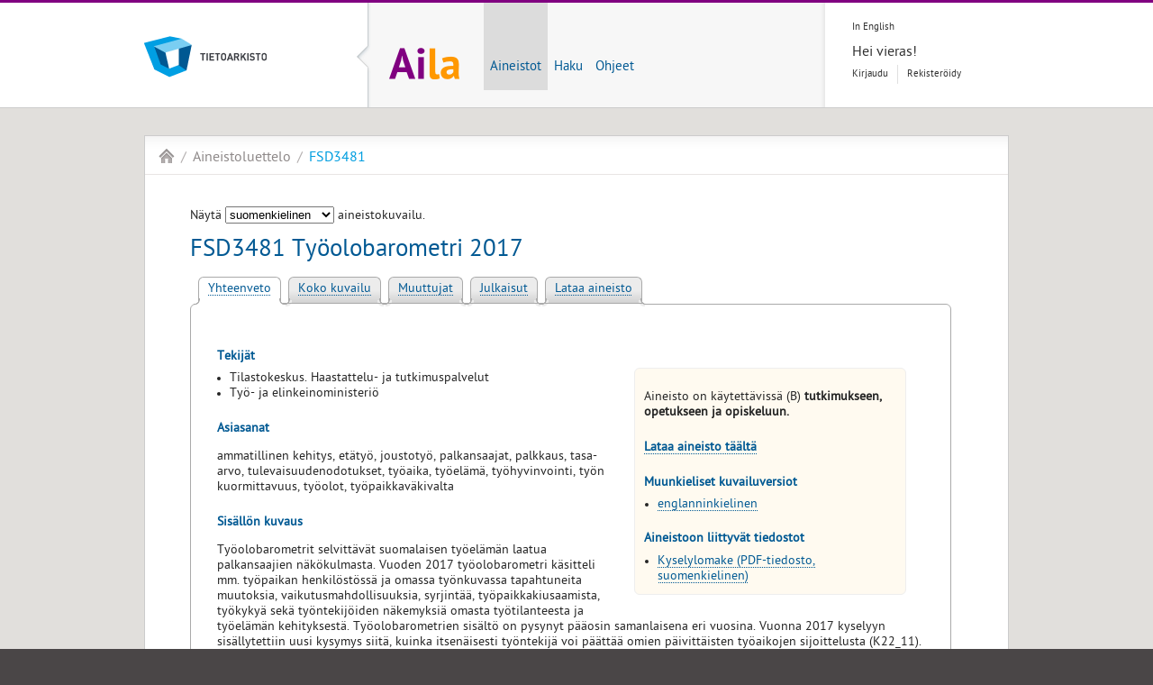

--- FILE ---
content_type: text/html;charset=utf-8
request_url: https://services.fsd.tuni.fi/catalogue/FSD3481?study_language=fi
body_size: 18316
content:
<!DOCTYPE html><html dir="ltr" lang="fi"><head><title lang="fi" xml:lang="fi">FSD3481 Työolobarometri 2017 | Aila</title><meta charset="utf-8" /><meta name="description" content="Yhteiskuntatieteellinen tietoarkisto välittää tutkimusaineistoja tutkijoille, opettajille ja opiskelijoille. Palvelut ovat maksuttomia." /><meta name="keywords" content="Tietoarkisto, tutkimusaineisto, yhteiskuntatieteet, yhteiskuntatieteellinen tietoarkisto, tutkimus, FSD, Tampere, Suomi" /><meta name="author" content="Yhteiskuntatieteellinen tietoarkisto" /><meta name="dcterms.creator" content="Yhteiskuntatieteellinen tietoarkisto" /><meta name="dcterms.created" content="2013-03-13" /><meta charset="utf-8" /><link rel="icon" href="/catalogue/common/images/img_favicon.ico" type="image/x-icon" /><link rel="stylesheet" href="/catalogue/common/stylesheets/screen/screen.css" media="screen, projection" /><link rel="stylesheet" href="/catalogue/common/stylesheets/print/print.css" media="print" /><link rel="stylesheet" href="/catalogue/static/stylesheets/customise.css" media="screen" /><link rel="stylesheet" type="text/css" href="/catalogue/aila/css/aila.css" /><link rel="stylesheet" type="text/css" href="/catalogue/aila/css/jquery.qtip.min.css" /><link rel="stylesheet" type="text/css" href="/catalogue/aila/css/tooltip.css" /><script src="/catalogue/common/javascripts/jquery.js"></script><script src="/catalogue/common/javascripts/fsd.js"></script><script src="/catalogue/common/javascripts/aila.js"></script><script>
//<![CDATA[
// From
// http://stackoverflow.com/questions/5999118/add-or-update-query-string-parameter
function updateQueryStringParameter(uri, key, value) {
  var re = new RegExp("([?&])" + key + "=[^&]*?(&|$)", "i");
  separator = uri.indexOf('?') !== -1 ? "&" : "?";
  if (uri.match(re)) {
    return uri.replace(re, '$1' + key + "=" + value + '$2');
  }
  else {
    return uri + separator + key + "=" + value;
  }
}
$(function(ready){
  $('#variable_picker').change( function () {
    var selected_variable = $('#variable_picker option:selected').val();
    var selected_uilang = $('#uilang_picker').val();
    var selected_studylang = $('#studylang_picker').val();
    var next_location = window.location.pathname + "?" + jQuery.param( {tab:"variables", variable:selected_variable, lang:selected_uilang, study_language:selected_studylang} );
    window.location = next_location;
  });
  $('#study-language-picker').change( function() {
    var study_language = $('#study-language-picker option:selected').val();
    var next_location = updateQueryStringParameter(String(window.location), 'study_language', study_language);
    window.location = next_location;
  });
});
//]]>
</script><script type="text/javascript" src="/catalogue/aila/js/jquery.qtip.min.js"></script><script type="text/javascript" src="/catalogue/aila/js/make_tooltips.js"></script></head><body class="no-column">
    <div class="background group">
  <div id="header">
    <div class="container group">
    <a href="https://www.fsd.tuni.fi/fi" title="Yhteiskuntatieteellinen tietoarkisto">
        <h1 id="logo" class="fi">Yhteiskuntatieteellinen tietoarkisto</h1>
    </a>
  <div id="wrapper">
  <a href="https://services.fsd.tuni.fi/index" title="Ailan etusivu">
    <h2 id="app-logo" class="fi">Ailan etusivu</h2>
  </a>
  <ul id="navigation">
    <li class="current">
      <a href="https://services.fsd.tuni.fi/catalogue/index?study_language=fi" title="Aineistot">Aineistot</a>
    </li>
    <li>
      <a href="https://services.fsd.tuni.fi/catalogue/search" title="Haku">Haku</a>
    </li>
    <li>
      <a href="https://services.fsd.tuni.fi/help" title="Ohjeet">Ohjeet</a>
    </li>
  </ul>
  </div>
  <div id="tools">
      <ul id="language">
        <li lang="en" xml:lang="en" class="first"><a href="/catalogue/FSD3481?study_language=en&amp;lang=en" title="In English">In English</a></li>
      </ul>
  <div>
      <div id="login-greeter">Hei vieras!</div>
      <ul id="login-links">
        <li class="first"><a href="https://services.fsd.tuni.fi/Shibboleth.sso/Login?target=https%3A%2F%2Fservices.fsd.tuni.fi%2Fcatalogue%2FFSD3481%3Fstudy_language%3Dfi" title="Kirjaudu Ailaan">Kirjaudu</a></li>
        <li><a href="https://services.fsd.tuni.fi/profile/signup" title="Rekisteröidy asiakkaaksi">Rekisteröidy</a></li>
      </ul>
  </div>
  </div>
    </div>
  </div>
      <div class="content container group">
        <ul id="breadcrumb">
    <li id="home"><a href="https://services.fsd.tuni.fi" title="Portaalin etusivu">Aila</a></li>
    <li><a href="/catalogue/index?study_language=fi" title="Aineistoluettelo">Aineistoluettelo</a></li>
    <li class="current"><a href="/catalogue/FSD3481?study_language=fi" title="FSD3481 Työolobarometri 2017">FSD3481</a></li>
  </ul>
        <div id="content">
    <div id="study-language-picker-container">
      <label for="study-language-picker">Näytä
    <select id="study-language-picker">
        <option value="fi" selected="selected">
          suomenkielinen
        </option>
        <option value="en">
          englanninkielinen
        </option>
    </select>
 aineistokuvailu.</label>
    </div>
    <br />
  <h1>FSD3481 Työolobarometri 2017</h1>
  <ul id="aila-tab">
    <li class="aila-tab-current"><a href="?tab=summary&amp;study_language=fi" title="Yhteenveto">Yhteenveto</a></li>
    <li><a href="?tab=description&amp;study_language=fi" title="Koko kuvailu">Koko kuvailu</a></li>
	<li><a href="?tab=variables&amp;study_language=fi" title="Muuttujat">Muuttujat</a></li>
    <li><a href="?tab=publications&amp;study_language=fi" title="Julkaisut">Julkaisut</a></li>
    <li><a href="?tab=download&amp;study_language=fi" title="Lataa aineisto">Lataa aineisto</a></li>
  </ul>
  <div id="aila-tab-content">
    <div>
  <div class="infobox">
    <p>
          Aineisto on käytettävissä (B) <span class="emphasis">tutkimukseen, opetukseen ja opiskeluun.</span>
    </p>
    <h2><a href="?tab=download&amp;study_language=fi">Lataa aineisto täältä</a></h2>
    <h2>Muunkieliset kuvailuversiot</h2>
    <ul>
      <li>
        <a href="/catalogue/FSD3481?study_language=en">
          englanninkielinen
        </a>
      </li>
    </ul>
    <h2>Aineistoon liittyvät tiedostot</h2>
    <ul>
        <li><a href="/catalogue/FSD3481/PIP/quF3481_fin.pdf">Kyselylomake (PDF-tiedosto, suomenkielinen)</a></li>
    </ul>
  </div>
  <h2>Tekijät</h2>
  <ul>
    <li>
  Tilastokeskus. Haastattelu- ja tutkimuspalvelut
</li><li>
  Työ- ja elinkeinoministeriö
</li>
  </ul>
  <h2>Asiasanat</h2>
  <p>ammatillinen kehitys, etätyö, joustotyö, palkansaajat, palkkaus, tasa-arvo, tulevaisuudenodotukset, työaika, työelämä, työhyvinvointi, työn kuormittavuus, työolot, työpaikkaväkivalta</p>
  <h2>Sisällön kuvaus</h2>
  <p>Työolobarometrit selvittävät suomalaisen työelämän laatua palkansaajien näkökulmasta. Vuoden 2017 työolobarometri käsitteli mm. työpaikan henkilöstössä ja omassa työnkuvassa tapahtuneita muutoksia, vaikutusmahdollisuuksia, syrjintää, työpaikkakiusaamista, työkykyä sekä työntekijöiden näkemyksiä omasta työtilanteesta ja työelämän kehityksestä. Työolobarometrien sisältö on pysynyt pääosin samanlaisena eri vuosina. Vuonna 2017 kyselyyn sisällytettiin uusi kysymys siitä, kuinka itsenäisesti työntekijä voi päättää omien päivittäisten työaikojen sijoittelusta (K22_11).</p><p>Aluksi vastaajalta kysyttiin nykyisen työpaikan henkilöstön määrästä ja siitä, onko työpaikassa kuluneen vuoden aikana uudistettu tehtävien jakoa, työmenetelmiä tai tietojärjestelmiä ja miten ne ovat vaikuttaneet omaan työhön. Seuraavaksi vastaajalle esitettiin väitteitä työilmapiiristä, työkyvyn ylläpitämisestä, avoimuudesta ja tasapuolisuudesta työpaikalla. Myös innovaatiotoimintaa ja työntekijöiden mahdollisuuksia taitojensa kehittämiseen ja uuden oppimiseen kartoitettiin. Seuraavaksi tiedusteltiin, ilmeneekö vastaajan työpaikalla eriarvoista kohtelua, syrjintää tai henkistä väkivaltaa eri tahoilta liittyen esimerkiksi etniseen taustaan, työsuhteen laatuun, sukupuoleen tai ikään. Tämän jälkeen kysyttiin kuulumisesta ammattiliittoon ja työttömyyskassaan.</p><p>Seuraavaksi kysyttiin palkkauksesta ja työajan joustoista sekä mahdollisuuksista kehittää työpaikan asioita, kuten toimintatapoja ja prosesseja. Lisäksi tiedusteltiin työntekijän sosiaalisen median ja sähköisten pikaviestinten käytöstä työssä ja kartoitettiin vaikutusmahdollisuuksia esimerkiksi työnjakoon, työtahtiin tai työskentelypaikkaan. Lopuksi käsiteltiin etätyötä, työn kuormittavuutta ja näkemyksiä työelämän muutoksista yleensä sekä käsitystä oman työpaikan säilymisen varmuudesta. Kysyttiin myös työhön liittyvistä tuntemuksista kuten yhteisöllisyydestä ja arvostuksesta.</p><p>Taustamuuttujina olivat muiden muassa sukupuoli, ikä, ammattiasema, työnantajatyyppi, työn koko- tai osa-aikaisuus, työpaikan toimiala, ylityön määrä, työsuhteen laatu ja sosioekonominen asema.</p>
    </div>
     <!-- end: publications tab -->
  </div>
  <p>
    <label>
      Pysyvä linkki tähän aineistoon:
          <input type="text" class="link-to-page" value="https://urn.fi/urn:nbn:fi:fsd:T-FSD3481" />
    </label>
  </p>
  <p>
    <label>
      Suora linkki tähän välilehteen:
      <input type="text" class="link-to-page" value="https://services.fsd.tuni.fi/catalogue/FSD3481?study_language=fi" />
    </label>
  </p>
  <p>
    <a href="/catalogue/FSD3481/DDI/FSD3481_fin.xml" target="_blank">
      Aineiston kuvailu koneluettavassa DDI-C 2.5 -formaatissa
    </a>
  </p>
  <p><a rel="license" href="https://creativecommons.org/licenses/by/4.0/deed.fi" style="background:none"><img alt="Creative Commons License" style="border-width:0" src="/catalogue/static/images/cc_by.png" /></a><br />Aineiston kuvailu on lisensoitu <a rel="license" href="https://creativecommons.org/licenses/by/4.0/deed.fi">Creative Commons Nimeä 4.0 Kansainvälinen</a> -lisenssin mukaisesti.</p>
    <script type="application/ld+json">
{
    "@context": "http://schema.org",
    "@id": "https://services.fsd.tuni.fi/catalogue/FSD3481?lang=fi&study_language=fi",
    "@type": "Dataset",
    "creator": [
        {
            "@type": "Organization",
            "name": "Tilastokeskus. Haastattelu- ja tutkimuspalvelut"
        },
        {
            "@type": "Organization",
            "name": "Työ- ja elinkeinoministeriö"
        }
    ],
    "creditText": "Tilastokeskus & Työ- ja elinkeinoministeriö: Työolobarometri 2017 [data]. Dataversio 1.0 (2020-11-17). Yhteiskuntatieteellinen tietoarkisto [jakaja]. DOI: https://doi.org/10.60686/t-fsd3481; URN: https://urn.fi/urn:nbn:fi:fsd:T-FSD3481",
    "dateModified": "2025-08-27T15:00:37",
    "datePublished": "2021-01-08T00:00:00",
    "description": "Työolobarometrit selvittävät suomalaisen työelämän laatua palkansaajien näkökulmasta. Vuoden 2017 työolobarometri käsitteli mm. työpaikan henkilöstössä ja omassa työnkuvassa tapahtuneita muutoksia, vaikutusmahdollisuuksia, syrjintää, työpaikkakiusaamista, työkykyä sekä työntekijöiden näkemyksiä omasta työtilanteesta ja työelämän kehityksestä. Työolobarometrien sisältö on pysynyt pääosin samanlaisena eri vuosina. Vuonna 2017 kyselyyn sisällytettiin uusi kysymys siitä, kuinka itsenäisesti työntekijä voi päättää omien päivittäisten työaikojen sijoittelusta (K22_11). Aluksi vastaajalta kysyttiin nykyisen työpaikan henkilöstön määrästä ja siitä, onko työpaikassa kuluneen vuoden aikana uudistettu tehtävien jakoa, työmenetelmiä tai tietojärjestelmiä ja miten ne ovat vaikuttaneet omaan työhön. Seuraavaksi vastaajalle esitettiin väitteitä työilmapiiristä, työkyvyn ylläpitämisestä, avoimuudesta ja tasapuolisuudesta työpaikalla. Myös innovaatiotoimintaa ja työntekijöiden mahdollisuuksia taitojensa kehittämiseen ja uuden oppimiseen kartoitettiin. Seuraavaksi tiedusteltiin, ilmeneekö vastaajan työpaikalla eriarvoista kohtelua, syrjintää tai henkistä väkivaltaa eri tahoilta liittyen esimerkiksi etniseen taustaan, työsuhteen laatuun, sukupuoleen tai ikään. Tämän jälkeen kysyttiin kuulumisesta ammattiliittoon ja työttömyyskassaan. Seuraavaksi kysyttiin palkkauksesta ja työajan joustoista sekä mahdollisuuksista kehittää työpaikan asioita, kuten toimintatapoja ja prosesseja. Lisäksi tiedusteltiin työntekijän sosiaalisen median ja sähköisten pikaviestinten käytöstä työssä ja kartoitettiin vaikutusmahdollisuuksia esimerkiksi työnjakoon, työtahtiin tai työskentelypaikkaan. Lopuksi käsiteltiin etätyötä, työn kuormittavuutta ja näkemyksiä työelämän muutoksista yleensä sekä käsitystä oman työpaikan säilymisen varmuudesta. Kysyttiin myös työhön liittyvistä tuntemuksista kuten yhteisöllisyydestä ja arvostuksesta. Taustamuuttujina olivat muiden muassa sukupuoli, ikä, ammattiasema, työnantajatyyppi, työn koko- tai osa-aikaisuus, työpaikan toimiala, ylityön määrä, työsuhteen laatu ja sosioekonominen asema.",
    "distribution": [
        {
            "@type": "DataDownload",
            "contentUrl": "https://services.fsd.tuni.fi/catalogue/FSD3481?lang=fi&study_language=fi&tab=download",
            "encodingFormat": "application/zip",
            "license": "Aineisto on käytettävissä (B) tutkimukseen, opetukseen ja opiskeluun."
        }
    ],
    "identifier": [
        {
            "@type": "PropertyValue",
            "name": "URN",
            "propertyID": "https://fairsharing.org/FAIRsharing.981c26",
            "url": "https://urn.fi/urn:nbn:fi:fsd:T-FSD3481",
            "value": "urn:nbn:fi:fsd:T-FSD3481"
        },
        {
            "@type": "PropertyValue",
            "name": "DOI",
            "propertyID": "https://registry.identifiers.org/registry/doi",
            "url": "https://doi.org/10.60686/t-fsd3481",
            "value": "10.60686/t-fsd3481"
        }
    ],
    "keywords": "työelämä, työolot, työhyvinvointi, palkansaajat, työn kuormittavuus, työpaikkaväkivalta, palkkaus, tulevaisuudenodotukset, työaika, joustotyö, etätyö, tasa-arvo, ammatillinen kehitys",
    "name": "Työolobarometri 2017",
    "provider": [
        {
            "@type": "Organization",
            "name": "Yhteiskuntatieteellinen tietoarkisto"
        }
    ],
    "url": "https://services.fsd.tuni.fi/catalogue/FSD3481?lang=fi&study_language=fi",
    "version": "1.0"
}
    </script>
  </div>
      </div>
      <div class="container group">
  <ul id="services">
  </ul>
      </div>
    </div>
  <div id="footer">
    <div class="container group">
  <div class="column">
    <h1><a href="#" title="Aila">Aila</a></h1>
    <ul>
      <li><a href="https://services.fsd.tuni.fi/catalogue/index?study_language=fi" title="Aineistoluettelo">Aineistoluettelo</a></li>
      <li><a href="https://services.fsd.tuni.fi/catalogue/upcoming_studies" title="Tulevat aineistot">Tulevat aineistot</a></li>
      <li><a href="https://services.fsd.tuni.fi/catalogue/search" title="Haku">Haku</a></li>
      <li><a href="https://services.fsd.tuni.fi/profile" title="Oma profiili">Oma profiili</a></li>
      <li><a href="https://services.fsd.tuni.fi/help" title="Käyttöohjeet">Käyttöohjeet</a></li>
      <li><a href="https://services.fsd.tuni.fi/docs/eula" title="Käyttöehdot">Käyttöehdot</a></li>
      <li><a href="https://www.fsd.tuni.fi/fi/tietoarkisto/asiakirjat/arkistonmuodostussuunnitelma/tietosuojaseloste/" title="Tietosuojaseloste">Tietosuojaseloste</a></li>
      <li><a href="https://www.fsd.tuni.fi/fi/tietoarkisto/asiakirjat/saavutettavuusseloste/" title="Saavutettavuus">Saavutettavuus</a></li>
      <li><a href="https://services.fsd.tuni.fi/docs/cookie-notice" title="Evästeilmoitus">Evästeilmoitus</a></li>
    </ul>
  </div>
  <div class="column">
    <h1><a href="#" title="Lue lisää">Lue lisää</a></h1>
    <ul>
      <li><a href="https://services.fsd.tuni.fi/catalogue/series" title="Sarjakuvaukset">Sarjakuvaukset</a></li>
      <li>        <a href="https://www.fsd.tuni.fi/fi/aineistot/kansainvalisia-aineistosarjoja/" title="Kansainväliset aineistot">Kansainväliset aineistot</a></li>
      <li>   <a href="https://www.fsd.tuni.fi/fi/aineistot/teemoittain/" title="Aineistoja teemoittain">Aineistoja teemoittain</a></li>
      <li>  <a href="https://www.fsd.tuni.fi/fi/aineistot/aineistojen-kaytto-ja-lataaminen/aineistoon-viittaaminen/" title="Aineistoon viittaaminen">Aineistoon viittaaminen</a></li>
      <li>   <a href="https://www.fsd.tuni.fi/fi/palvelut/arkistointi/" title="Aineistojen arkistointi">Aineistojen arkistointi</a></li>
      <li>      <a href="https://www.fsd.tuni.fi/fi/palvelut/ukk/" title="Usein kysytyt kysymykset">Usein kysytyt kysymykset</a></li>
    </ul>
  </div>
  <div class="column">
    <h1><a href="#" title="Tutustu myös">Tutustu myös</a></h1>
    <ul>
      <li>          <a href="https://www.fsd.tuni.fi/fi/" title="Tietoarkiston etusivu">Tietoarkiston etusivu</a></li>
      <li><a href="https://www.fsd.tuni.fi/fi/palvelut/aineistonhallinta/" title="Aineistonhallinnan käsikirja">Aineistonhallinnan käsikirja</a></li>
      <li>         <a href="https://www.fsd.tuni.fi/fi/palvelut/menetelmaopetus/" title="Tutkimusmenetelmien verkkokäsikirja">Tutkimusmenetelmien verkkokäsikirja</a></li>
    </ul>
  </div>
  <div class="column">
    <h1><a href="#" title="Yhteystiedot">Yhteystiedot</a></h1>
    <h2>Asiakaspalvelu</h2>
    <p>
      <a href="#" class="mail" title="Asiakaspalvelu">if.inut@dsf.ulevlapsakaisa</a><br />
      puh. +358 29 452 0411
    </p>
    <h2>Tekninen tuki</h2>
    <p>
      <a href="#" class="mail" title="Tekninen tuki">if.inut@dsf.ikut</a>
    </p>
    <h2>Toimisto</h2>
    <p>
      <a href="mailto:if.inut@dsf" class="mail" title="Yhteiskuntatieteellinen tietoarkisto (FSD)">if.inut@dsf</a>
    </p>
  </div>
  <h1 id="redflow"><a href="https://www.redflow.fi/" title="Design &amp; development by Redflow Inc.">Redflow Inc.</a></h1>
  <p class="text-centered">
    <a href="https://www.fsd.tuni.fi/fi/tietoarkisto/laatutyo/">Ailan tuottaa FSD, CTS-sertifioitu tietoarkisto</a>
  </p>
    </div>
  </div>
  </body></html>

--- FILE ---
content_type: text/css; charset=utf-8
request_url: https://services.fsd.tuni.fi/catalogue/common/stylesheets/screen/screen.css
body_size: 561
content:
/*
-------------------------------------------------------------------------------
Yhteiskuntatieteellinen tietoarkisto (FSD) screen styles
Author: Redflow Inc. (http://www.redflow.fi/)
Version: 30.08.2011

Copyright (c) 2011 Redflow Inc. All rights reserved.
Merkistön pitää olla UTF-8. Jos tässä -- ÄÖÅäöå -- sössöä, vaihda merkistö.
---------------------------------------------------------------------------- */

/* Import stylesheets */
@import url("../shared/reset.css");
@import url("../shared/typography.css");
@import url("master.css");


--- FILE ---
content_type: text/css; charset=utf-8
request_url: https://services.fsd.tuni.fi/catalogue/static/stylesheets/customise.css
body_size: 7696
content:

/* ----------------------------------------------------------------------------
Yhteiskuntatieteellinen tietoarkisto (FSD) customization template
Version: 27.03.2012

---------------------------------------------------------------------------- */

/* #content does not span across whole content-container-group.
   Tweak padding to make it centered. */
body.no-column #content {
    float: left;
    padding: 35px 40px 35px 50px;
    width: 845px;
}

#content #flash_message_box {
    padding: 10px;
    background: #ffe4b5;  /* X11 Moccasin */
    border: 1px solid #deb887; /* X11 Burly Wood */
    border-radius: 6px;
    margin-bottom: 1em;
}

/* --- CSS for this app only ---------------------------------------------- */

/* --- Mark placeholders for things that need fixing -----------------------*/
.FIXME {
  background: yellow;
  font-weight: bold;
}


/* --- Catalogue page -------------------------------------------*/

/* Catalogue navigation */

#content div.page-selector-container {
  display: inline-block;
  margin: 0px;
  padding: 0px;
  float: left;
}

#content div#limit-picker-container {
  display: inline-block;
  margin: 0px;
  padding: 0px;
  float: right;
}

#content ul.page-selector {
  list-style: none;
  margin: 0;
  padding: 0;
}

#content ul.page-selector li {
  display: inline-block;
  margin: 0px;
  padding: 0px 5px;
}
#content ul.variable-selector {
  list-style: none;
  margin: 1em 0 1em 0;
  padding: 0;
}

#content ul.variable-selector li {
  display: inline-block;
  margin: 0px;
  padding: 0px 5px;
}

#content div#limit-picker-container select {
  width: 5em;
}


/* Study list table */
#content table#study-list {
}

#content table#upcoming-study-list th#embargo-header  {
  width: 12%;
}

#content table#study-list th,
#content table#upcoming-study-list th {
  white-space: nowrap;
}

#content table#study-list tr.even,
#content table#upcoming-study-list tr:nth-child(even) {
  background: #FFFAF0; /* Floral white */
}

#content table#study-list tr.odd,
#content table#upcoming-study-list tr:nth-child(odd) {
  background: #FFF; /* White */
}

/* Background for column that is used in sorting the list */
#content table#study-list td.sort-column,
#content table#upcoming-study-list td.sort-column {
  background: #F0F8FF; /* AliceBlue */
  /*background: #F8F8FF;*/ /* GhostWhite */
}
#content table#study-list th.sort-column,
#content table#upcoming-study-list th.sort-column {
  background: #F0F8FF; /* AliceBlue */
  /*background: #F8F8FF;*/ /* GhostWhite */
}

/* Make symbols (that is, text in links) bigger for ascending/descending */
span.sort-symbol {
  font-size: 1.3em;
}

#content table#upcoming-study-list span.sort-symbol {
  margin-left: 0.2em
}

#content table#upcoming-study-list span.line-break {
  display: block;
}

/* Availability tooltip.
aligning the icon with text */
#content table#study-list td.policy a.tooltip img{
  vertical-align: middle;
  margin-left: 2px;
  margin-top: -2px;
}


/* --- Study presented as tabbed -------------------------------------------*/



/* Special note show above tab area */
#content div.study-level-note {
  margin-bottom: 1em;
  font-weight: bold;
}

/* Links after tab area */
#content input.link-to-page {
  /*background: #FFFAF0;*/ /* Floral white */
  border: 1px solid silver;
  font-size: 80%;
  border-radius: 3px;
  margin: 5px;
  padding: 2px;
  width: 97%;
}


/* Tab selection as a list */
#content ul#aila-tab {
  list-style: none;
  margin: 0 7px 0 7px;
  padding: 0;
  line-height: 2;
  position: relative;
  display: inline-block;
}

#content ul#aila-tab:after {
  position: absolute;
  content: "";
  width: 100%;
  bottom: 0;
  left: 0;
  border-bottom: 1px solid #aaa;
  z-index: 1;
}

/* */
#content ul#aila-tab:before {
  z-index: 1;
}

#content ul#aila-tab li {
  margin: 0px 2px -1px;
  padding: 0px 10px 1px;
  border: 1px solid #aaa;
  border-bottom: 1px solid #fff;
  display: inline-block;
  position: relative;
  z-index: 0;
  border-top-left-radius: 6px;
  border-top-right-radius: 6px;
  /*background: #ececec;*/
  background:      -o-linear-gradient(top, #ECECEC 50%, #D1D1D1 100%);
  background:     -ms-linear-gradient(top, #ECECEC 50%, #D1D1D1 100%);
  background:    -moz-linear-gradient(top, #ECECEC 50%, #D1D1D1 100%);
  background: -webkit-linear-gradient(top, #ECECEC 50%, #D1D1D1 100%);
  background: linear-gradient(top, #ECECEC 50%, #D1D1D1 100%);
}

#content ul#aila-tab li:before,
#content ul#aila-tab li:after {
  position: absolute;
  bottom: -1px;
  width: 6px;
  height: 6px;
  content: " ";
  border: 1px solid #aaaaaa;
}

#content ul#aila-tab li:before {
  left: -6px;
  border-bottom-right-radius: 6px;
  border-width: 0 1px 1px 0;
  box-shadow: 2px 2px 0 #ececec;
}

#content ul#aila-tab li:after {
  right: -6px;
  border-bottom-left-radius: 6px;
  border-width: 0 0 1px 1px;
  box-shadow: -2px 2px 0 #ececec;
}

#content ul#aila-tab li.aila-tab-current {
  background: #ffffff;
  color: #000000;
  z-index: 2;
  border-bottom-color: #ffffff;
}

#content ul#aila-tab li.aila-tab-current:before {
  box-shadow: 2px 2px 0 #ffffff;
}

#content ul#aila-tab li.aila-tab-current:after {
  box-shadow: -2px 2px 0 #ffffff;
}


/* Content of a tab */
#content div#aila-tab-content {
  border-radius: 6px;
  border: 1px solid #aaa;
  border-top: 1px solid #aaa;
    -webkit-box-sizing: border-box;
    -moz-box-sizing: border-box;
  box-sizing: border-box;
  clear: left;
  float: left;
  margin-bottom: 1em;
  padding: 2em;
  width: 100%;
  word-wrap: break-word;
}

/* Heading in tab */
/* Paragraph heading in tab */
#content div#aila-tab-content h2 {
  color: #005993;
  font-size: 100%;
  font-weight: bold;
}
#content div#aila-tab-content .heading {
  color: #005993;
  font-size: 100%;
  font-weight: bold;
}

#content div#aila-tab-content .indented {
  margin-left: 20px;
}

#content div#aila-tab-content div#download-button,
#content div#aila-tab-content div#apply-button,
#content div#aila-tab-content div#reuse-button {
  font-size: 120%;
  font-weight: bold;
  margin: 10px;
  padding: 10px;
  border: 1px solid #aaa;
  display: inline-block;
  position: relative;
  border-radius: 6px;
  background:      -o-linear-gradient(top, #ECECEC 50%, #D1D1D1 100%);
  background:     -ms-linear-gradient(top, #ECECEC 50%, #D1D1D1 100%);
  background:    -moz-linear-gradient(top, #ECECEC 50%, #D1D1D1 100%);
  background: -webkit-linear-gradient(top, #ECECEC 50%, #D1D1D1 100%);
  background: linear-gradient(top, #ECECEC 50%, #D1D1D1 100%);
}

#content div#aila-tab-content div#download-button,
#content div#aila-tab-content div#apply-button,
#content div#aila-tab-content div#reuse-button {
  color: #aaa;
}


#content div#aila-tab-content .infobox {
  float: right;
  width: 280px;
  margin: 20px;
  padding: 10px;
  border: 1px solid #eee;
  display: inline-block;
  border-radius: 6px;
  background: #FFFAF0; /* Floral white */
}

#content div#aila-tab-content .infobox span.emphasis {
  font-weight: bold;
}

#content div#aila-tab-content form#variable-picker-form select {
  width: 644px;
  padding: 5px;
}
#content div#aila-tab-content form#variable-picker-form ul.variable-selector {
    position: absolute;
    margin: 0 0 0 1em;
    padding: 0.5em 1em 0em 0em;
    border: 1px solid #eee;
    border-top: 2px solid #d6d6d6;
    width: 102px;
    display: inline;
    text-align: center;
}

/* Tables in variable tab */
#content div#aila-tab-content table.variable-tab-table th {
  text-align: center;
}
#content div#aila-tab-content table.variable-tab-table td.numeric {
  text-align: right;
}

#content .hang-left {
    float: left;
    margin: 0 1em 1em 0;
}

#content .hang-right {
    float: right;
    margin: 0 0 1em 1em;
}


--- FILE ---
content_type: text/css; charset=utf-8
request_url: https://services.fsd.tuni.fi/catalogue/aila/css/aila.css
body_size: 574
content:

/* ---
 * aila logo
 */

#header #app-logo.fi {
  background: url(../images/logo_aila_fi.png) 0 0 no-repeat transparent;
}

#header #app-logo.en {
  background: url(../images/logo_aila_en.png) 0 0 no-repeat transparent;
}

/* ---
 * flash messages 
 */

#content #flash_message_box {
    background: #ffe4b5;  /* X11 Moccasin */
    border: 1px solid #deb887; /* X11 Burly Wood */
    border-radius: 6px;
    clear: both;
    display: block;
    margin-bottom: 1em;
    padding: 10px;
}


#footer .text-centered {
    font-size: 100%;
    text-align: center;
}


--- FILE ---
content_type: text/css; charset=utf-8
request_url: https://services.fsd.tuni.fi/catalogue/aila/css/tooltip.css
body_size: 348
content:
/* Availability tooltip, without anchor underline image */
.content.container #content a.tooltip {
  background: none;
}

/* content inside tooltip needs different css match rules */
.qtip span.emphasis {
  font-weight: bold;
}

.qtip p {
    margin: 0;
}

.qtip {
    background-color: #F0F8FF;
    max-width: 285px;
}

--- FILE ---
content_type: text/css; charset=utf-8
request_url: https://services.fsd.tuni.fi/catalogue/common/stylesheets/shared/reset.css
body_size: 1404
content:
/*
-------------------------------------------------------------------------------
Yhteiskuntatieteellinen tietoarkisto (FSD) CSS Reset
Author: Redflow Inc. (http://www.redflow.fi/)
Version: 30.08.2011

Based on Dan Cederholm's, Richard Clark's & Eric Meyer's Reset CSS
Merkistön pitää olla UTF-8. Jos tässä -- ÄÖÅäöå -- sössöä, vaihda merkistö.
---------------------------------------------------------------------------- */

/* Reset CSS
---------------------------------------------------------------------------- */

html, body, div, span, object, iframe, h1, h2, h3, h4, h5, h6, p, blockquote, 
pre, abbr, address, cite, code, del, dfn, em, img, ins, kbd, q, samp, small, 
strong, sub, sup, var, b, i, dl, dt, dd, ol, ul, li, fieldset, form, label, 
legend, table, caption, tbody, tfoot, thead, tr, th, td, article, aside, 
canvas, details, figcaption, figure, footer, header, hgroup, menu, nav, 
section, summary, time, mark, audio, video { 
    background: transparent;
    border: none;
    font-size: 100%;
    margin: 0;
    outline: 0;
    padding: 0;
    vertical-align: baseline;
}

article, aside, canvas, details, figcaption, figure, 
footer, header, hgroup, menu, nav, section, summary { 
    display: block;
}

blockquote, q {
    quotes: none;
}

ol, ul {
    list-style: none;
}

p {
    margin: 1em 0;
}

table {
    border-collapse: collapse;
    border-spacing: 0;
}


--- FILE ---
content_type: text/css; charset=utf-8
request_url: https://services.fsd.tuni.fi/catalogue/common/stylesheets/shared/typography.css
body_size: 2043
content:
/*
-------------------------------------------------------------------------------
Yhteiskuntatieteellinen tietoarkisto (FSD) typography styles
Author: Redflow Inc. (http://www.redflow.fi/)
Version: 30.08.2011

Copyright (c) 2011 Redflow Inc. All rights reserved.
Merkistön pitää olla UTF-8. Jos tässä -- ÄÖÅäöå -- sössöä, vaihda merkistö.
---------------------------------------------------------------------------- */

/* Typeface definitions
---------------------------------------------------------------------------- */

@font-face {
    font-family: "PT Sans Regular";
    src: url(../../fonts/PTS55F-webfont.eot);
    src: url(../../fonts/PTS55F-webfont.eot?iefix) format("eot"),
         url(../../fonts/PTS55F-webfont.woff) format("woff"),
         url(../../fonts/PTS55F-webfont.ttf) format("truetype"),
         url(../../fonts/PTS55F-webfont.svg#webfont1xMzgHFI) format("svg");
    font-style: normal;
    font-weight: normal;
}

@font-face {
    font-family: "PT Sans Bold";
    src: url(../../fonts/PTS75F-webfont.eot);
    src: url(../../fonts/PTS75F-webfont.eot?iefix) format("eot"),
         url(../../fonts/PTS75F-webfont.woff) format("woff"),
         url(../../fonts/PTS75F-webfont.ttf) format("truetype"),
         url(../../fonts/PTS75F-webfont.svg#webfontUsY7RiQ4) format("svg");
    font-style: normal;
    font-weight: normal;
}

/* Headings
---------------------------------------------------------------------------- */

h1 {
    color: #005993;
    font-size: 190%; /* ≈ 27px */
    font-weight: normal;
    line-height: 1em;
    margin: 0 0 0.5em 0;
}

h2,
h3,
h4,
h5,
h6 {
    color: #4a4647;
    font-weight: normal;
    margin: 1.5em 0 0.5em 0;
}

h2 {
    font-size: 130%; /* ≈ 18px */
}

h2.authors,
h2.keywords,
h2.type {
    font-size: 110%; /* ≈ 16px */
    font-style: italic;
    margin: 1.5em 0 -0.5em 0;
}

h3 {
    font-size: 110%; /* ≈ 16px */
}

h4 {
    font-size: 100%; /* ≈ 14px */
}

h5 {
    font-size: 90%; /* ≈ 13px */
}

h6 {
    font-size: 80%; /* ≈ 12px  */
}


--- FILE ---
content_type: text/css; charset=utf-8
request_url: https://services.fsd.tuni.fi/catalogue/common/stylesheets/screen/master.css
body_size: 17879
content:
/*
-------------------------------------------------------------------------------
Yhteiskuntatieteellinen tietoarkisto (FSD) master styles
Author: Redflow Inc. (http://www.redflow.fi/)
Version: 30.08.2011

Copyright (c) 2011 Redflow Inc. All rights reserved.

Modifications and additions by FSD 2011-2013
Merkistön pitää olla UTF-8. Jos tässä -- ÄÖÅäöå -- sössöä, vaihda merkistö.
---------------------------------------------------------------------------- */

/* Global definitions
---------------------------------------------------------------------------- */

body {
  background-color: #4a4647;
  color: #242424;
  font-family: "PT Sans Regular", "Trebuchet MS", Helvetica, "Helvetica Neue", sans-serif;
  font-size: 100%;
  font-style: normal;
  font-variant: normal;
  font-weight: normal;
  line-height: 1.2em;
  min-width: 960px;
}

::selection {
  background-color: #009ee0;
  color: #fff;
}

::-moz-selection {
  background-color: #009ee0;
  color: #fff;
}

a {
  transition: color 0.4s ease-out;
    -moz-transition: color 0.4s ease-out;
    -o-transition: color 0.4s ease-out;
    -webkit-transition: color 0.4s ease-out;
}

a:link,
a:visited {
  color: #005993;
  outline: none;
  text-decoration: none;
}

a:hover,
a:visited:hover {
  color: #6f6b6b;
  text-decoration: underline;
}

a.read-more { /* FIXME: Aila: not used yet, leave here for future use OR remove? */
  background: url(../../images/img_link_bullet.png) 0 40% no-repeat transparent;
  padding: 0 0 0 0.7em;
}

hr {
  border: none;
  border-top: 1px solid #e8e5e4;
  clear: both;
  height: 0;
  margin: 1em 0;
}

.group:after {
  clear: both;
  content: ".";
  display: block;
  height: 0;
  visibility: hidden;
}

img.left { /* FIXME: AILA: not used yet, leave here for future use OR remove? */
  float: left;
  margin: 0 20px 20px 0;
}

img.right { /* FIXME: AILA: not used yet, leave here for future use OR remove? */
  float: right;
  margin: 0 0 20px 20px;
}

/* Layout changes (front-page / three column layouts)
---------------------------------------------------------------------------- */

body.index #content {
  background: #fff;
  border: 1px solid #ccc;
  float: left;
  font-size: 90%; /* ≈ 14px */
  line-height: 1.2em;
  width: 958px;
}

body.no-column #content {
  /* In truth, this is exactly 878px wide, but how do element widths add up to produce that number? */
  width: 845px; /* sidebar + 3-col-content + content-sidebar = 232 + 425 + 188 = 845 */
}

body.two-column-content-left #content {
  width: 644px; /* sidebar + 3-col-content = 200 + 444 = 644 */
}

body.two-column-content-right #content {
  width: 644px; /* 3-col-content + content-sidebar = 444 + 200 = 644*/

}
body.three-column #content {
  width: 444px;
}

/* Structure
---------------------------------------------------------------------------- */

.background {
  background-color: #e1dfdc;
}

.content.container {
  background: #fff;
  border: 1px solid #ccc;
  clear: both;
  font-size: 90%; /* ≈ 14px */
  line-height: 1.2em;
  width: 958px;
}

.container {
  margin: 0 auto;
  padding: 0;
  width: 960px;
}

#header {
  background: #fff;
  border-top: 3px solid #800080; /* AILA: X11:Purple 80 00 80 */
  border-bottom: 1px solid #ccc;
  clear: both;
  float: left;
  margin: 0 0 30px 0;
  position: relative;
  width: 100%;
}

#breadcrumb {
  background: url(../../images/img_breadcrumb_bg.jpg) 0 0 repeat-x #fff;
  border-bottom: 1px solid #e8e5e4;
  clear: both;
  float: left;
  font-size: 110%; /* ≈ 16px */
  line-height: normal;
  padding: 15px 15px 7px 15px;
  width: 928px;
}

#sidebar {
  clear: left;
  float: left;
  margin: 0 2px 0 0;
  position: relative;
  /*width: 232px;*/
  width: 200px;
}

#content {
  background-color: #fff;
  float: left;
  padding: 35px 40px;
  position: relative;
  width: 644px;
}

#content-sidebar {
  clear: right;
  float: right;
  padding: 15px 15px 5px 15px;
  position: relative;
  /*width: 188px;*/
  width: 200px;
}

/* --- Front-page styling (lifts & partners) --- */


#services { /* FIXME: replace from Aila? No, this is needed to make room for footer but it either needs to be used for something, or changed from empty ul to some kind of spacer */
  clear: right;
  float: right;
  margin: 25px 0;
}

#footer {
  background: url(../../images/img_footer_bg.jpg) 0 0 repeat-x #4a4647;
  color: #fff;
  font-size: 80%; /* ≈ 13px */
  line-height: 1.2em;
  padding: 30px 0;
  text-shadow: 0 1px 1px rgba(0, 0, 0, 0.50);
}

/* Header
---------------------------------------------------------------------------- */

/* --- Logo localizations (FI, EN, SE) --- */

#header #logo {
  clear: left;
  float: left;
  height: 46px;
  margin: 37px 25px 0 0;
  text-indent: -9999px;
  width: 207px;
}

/* Finnish (fi) logo */
#header #logo.fi {
  background: url(../../images/img_fsd_logo_fi.png) 0 0 no-repeat transparent;
}

/* English (en) logo */
#header #logo.en {
  background: url(../../images/img_fsd_logo_en.png) 0 0 no-repeat transparent;
}

/* Swedish (se) logo */
#header #logo.sv {
  background: url(../../images/img_fsd_logo_sv_3line.png) 0 0 no-repeat transparent;
}

#header #logo a,
#header #logo a:visited,
#header #app-logo a,
#header #app-logo a:visited {
  display: block;
}

/* --- Application logo --- */

#header #app-logo {
  float: left;
  height: 35px;
  margin: 50px 25px 0 40px;
  text-indent: -9999px;
  /* width: 148px; */
  width: 80px;
}

/* --- Navigation --- */

#header #navigation {
  float: left;
  font-size: 95%;
  /*width: 520px;*/
  background: url(../../images/img_app_header_navigation_bg.jpg) 100% 0 repeat-y transparent;
  padding: 0 0 19px 0;
  width: 379px;
}

#header #wrapper {
  background: url(../../images/img_app_header_wrapper_bg.jpg) 0 50% no-repeat #f7f7f7;
  float: left;
}

#header #navigation li {
  float: left;
}

#header #navigation li a {
  transition: background-color 0.4s ease-out;
    -moz-transition: background-color 0.4s ease-out;
    -o-transition: background-color 0.4s ease-out;
    -webkit-transition: background-color 0.4s ease-out;
}

#header #navigation li a,
#header #navigation li a:visited {
  color: #005993;
  display: block;
  padding: 63px 7px 15px 7px;
  text-decoration: none;
}

#header #navigation li a:hover,
#header #navigation li a:visited:hover {
  background-color: #f2f2f2;
  /*color: #005993;*/ /* AILA: No foreground color change for hover */
  text-decoration: none;
}

#header #navigation li a:active,
#header #navigation li.current a {
  background-color: #dcdcdc; /*AILA: X11:Gainsboro DC DC DC;*/
  /*color: #fff;*/ /* AILA: No foreground color change for active or current link */
  text-decoration: none;
}

/* --- Navigation dropdown --- */

#header #navigation {
  list-style: none;
  float: left;
  position: relative;
  z-index: 5;
}

#header #navigation li {
  float: left;
  position: relative;
}

/* Required to prevent cascading of the background color */
#header #navigation li.current li a {
  background-color: #fafafa;
}

#header #navigation ul {
  list-style: none;
  position: absolute;
  left: -9999px; /* Hide off-screen when not needed (this is more accessible than display:none;) */
  background-color: #fafafa;
  padding: 10px;
  border: 1px solid #e8e5e4;
}

#header #navigation ul li {
  padding: 0px;
  margin: 0px;
  float:none;
  white-space:nowrap;
  width: 320px;
}

#header #navigation ul li.subtitle {
  padding: 0px; 
  margin: 0px; 
  font-size: 90%;
}

#header #navigation ul li a {
  margin: 0;
  padding: 0;
}

#header #navigation li:hover ul {
  left:0; /* Bring back on-screen when needed */
}

#header #navigation li ul li a {
  padding: 0px 0px 0px 0px;
  padding-left: 10px;
  margin: 0px;
}

/* --- Header tools (language switcher & login) --- */

#header #tools {
  clear: right;
  float: right;
  padding: 17px 0 0px 29px;
}

#header #tools #language {
  color: #313131;
  float: left;
  font-size: 70%;
  line-height: 1em;
  margin: 0 0 0 0;
}

#header #tools #language li {
  border-left: 1px solid #e0e0e0;
  float: left;
  padding: 5px 10px;
}

#header #tools #language li:first-child,
#header #tools #language li.first {
  border-left: none !important;
  padding: 5px 10px 5px 0;
}

#header #tools #language li a,
#header #tools #language li a:visited {
  color: #313131;
  display: block;
  text-decoration: none;
}

#header #tools #language li a:hover,
#header #tools #language li a:visited:hover {
  color: #005993;
  text-decoration: none;
}

/* AILA: Login wrapper */

#header #tools #login-greeter {
  color: #313131;
  float: left;
  line-height: 1em;
  clear: both;
  /* Some space between the name and the <ul> */
  margin: 10px 0 5px 0;
  /* Allow text overflow for the names */
  width: 174px;
  white-space: nowrap;
}

#header #tools #login-links {
  /* master */
  clear: both;
  width: 174px;
  /* customization */
  color: #313131;
  float: left;
  /*font-size: 70%;*/
  line-height: 1em;
}

#header #tools #login-links li {
  /* master */
  color: #313131;
  float: left;
  font-size: 70%;
  line-height: 1em;
  margin: 0 0 15px 0;
  /* customization */
  border-left: 1px solid #e0e0e0;
  padding: 5px 10px;
}

#header #tools #login-links li:first-child,
#header #tools #login-links li.first {
  border-left: none !important;
  padding: 5px 10px 5px 0;
}

#header #tools #login-links li.highlight {
  font-weight: bold;
  font-size: 80%;
  padding-right: 8px;
}

#header #tools #login-links li a,
#header #tools #login-links li a:visited {
  color: #313131;
  display: block;
  text-decoration: none;
}

#header #tools #login-links li a:hover,
#header #tools #login-links li a:visited:hover {
  color: #005993;
  text-decoration: none;
}

/* Content (front-page styling)
---------------------------------------------------------------------------- */

body.index #content {
  padding: 0;
}

/* Breadcrumb navigation
---------------------------------------------------------------------------- */

#breadcrumb li {
  color: #b5b1b1;
  float: left;
  margin: 0 7px 0 0;
}

#breadcrumb li a:before {
  color: #b5b1b1;
  content: "/"; /* Breadcrumb separator character */
  margin: 0 7px 0 0;
}

#breadcrumb li a,
#breadcrumb li a:visited {
  color: #8e8989;
  display: block;
  text-decoration: none;
}

#breadcrumb li a:hover,
#breadcrumb li a:visited:hover {
  color: #009ee0;
  text-decoration: none;
}

#breadcrumb li a:active,
#breadcrumb li.current a {
  color: #009ee0;
  text-decoration: none;
}

#breadcrumb li#home a,
#breadcrumb li#home a:visited {
  background: url(../../images/img_breadcrumb_home_icon.png) 0 0 no-repeat transparent;
  height: 16px;
  margin-top: -1px;
  text-indent: -9999px;
  width: 18px;
}

#breadcrumb li#home a:hover,
#breadcrumb li#home a:visited:hover {
  background-position: 0 -16px;
}

/* Sidebar
---------------------------------------------------------------------------- */


/* --- Panel (sidebar content grouping) --- */

#sidebar .panel {
  background: url(../../images/img_sidebar_panel_bg.jpg) 0 0 repeat-x transparent;
  padding: 20px 21px;
}

#sidebar .panel h1 {
  color: #005993;
  font-size: 100%; /* ≈ 14px */
  margin: 0 0 1em 0;
  text-transform: uppercase;
}


/* Content
---------------------------------------------------------------------------- */

.content.container #content a,
.content.container #content a:visited:hover {
  background: url(../../images/img_content_link_dotting.gif) 0 85% repeat-x transparent;
  text-decoration: none;
}

.content.container #content a:visited {
  background: url(../../images/img_content_link_dotting_visited.gif) 0 85% repeat-x transparent;
  text-decoration: none;
}

.content.container #content img {
  box-shadow: 1px 1px 5px rgba(0, 0, 0, 0.25);
    -moz-box-shadow: 1px 1px 5px rgba(0, 0, 0, 0.25);
    -o-box-shadow: 1px 1px 5px rgba(0, 0, 0, 0.25);
    -webkit-box-shadow: 1px 1px 5px rgba(0, 0, 0, 0.25);
}

.content.container #content img.noShade {
  box-shadow: none;
    -moz-box-shadow: none;
    -o-box-shadow: none;
    -webkit-box-shadow: none;
}

.content.container #content .signature {
  font-style: italic;
  margin: 2em 0 0 0;
}

.content.container #content .signature span {
  color: #4a4647;
  font-family: "PT Sans Bold", "Trebuchet MS", Helvetica, "Helvetica Neue", sans-serif;
  font-size: 120%; /* ≈ 17px */
  font-weight: normal;
}

.content.container #content ul {
  /* list-style: disc inside; */
  list-style: disc;
}

.content.container #content ul li {
  margin: 0 0 0 1em;
}

/* --- OL lisäys kehitysvaiheessa, tja : tarkistettava --- */
/* FIXME: what to do with this? */

.content.container #content ol {
  list-style-type: decimal;
}

.content.container #content ol li {
  margin: 0 0 0 2em;
}

/* boldaus normaalilla sisältöalueella */
.content.container #content b {
  color: #4b4b4b;
}


/* Päivityspäivämäärä silloin kun se näytetään sisältösivun lopussa. */
#updated {
  float: right;
  font-size: 9pt;
  text-align: right;
  color: grey;
  background: #fff;
  margin-top: 15px;
  margin-right: 15px;
  margin-bottom: 15px;
  clear: both;
}


/*  */

.content.container #content a.linkImage {
  background: none;
  text-decoration: none;
  /*border-bottom: dotted 5px green;
  font-family: Courier;
  font-size: 1.2em;*/
}

.content.container #content .linkImageArea a {
  /*background: url(/common/images/img_content_link_dotting.gif) 0 85% repeat-x transparent;*/
  background: none;
  text-decoration: none;
  /*border-bottom: dotted 5px green;
  font-family: Courier;
  font-size: 1.2em;*/
}

.content.container #content .imageGroup ul {
  list-style-type: none;
  padding: 0px;
  margin: 0px;
}

.content.container #content .imageGroup li {
  display: inline;
  margin-left: -10px;
  margin-bottom: 10px;
  padding-left: 15px;
  padding-bottom: 10px;
  text-decoration: none;
}

.content.container #content #staff p {
  line-height: 1.4em;
}


/* --- Styling of the content tables --- */

.content.container #content table {
  border: 1px solid #eee;
  margin: 30px 0;
  width: 100%;
}

.content.container #content table caption {
  background-color: #4a4647;
  color: #fff;
  font-size: 110%;
  padding: 12px 10px 9px 10px;
  text-align: left;
}

.content.container #content table.alternative caption {
  background-color: #45b2e0;
}

.content.container #content table th {
  background-color: #f5f5f5;
  color: #4a4647;
  font-family: "PT Sans Bold", "Trebuchet MS", Helvetica, "Helvetica Neue", sans-serif;
  font-weight: normal;
  text-align: left;
}

.content.container #content table th,
.content.container #content table td {
  border-bottom: 1px solid #eee;
  margin: 0;
  padding: 7px 10px;
}

/* Alternative row coloring */
.content.container #content table tr:nth-child(even) {
  background-color: #fbfaf9;
}

.content.container #content table.alternative tr:nth-child(even) {
  background-color: #ebf3f6;
}

/* Alternative row coloring (fallback) */
.content.container #content table tr.alt {
  background-color: #fbfaf9;
}

.content.container #content table.alternative tr.alt {
  background-color: #ebf3f6;
}

/* Allows tooltip to be on the same line as the text on a form (div.text is used for non-editable information) */
.content.container #content table tr td div.text {
  display: inline;
}

/* Content sidebar
---------------------------------------------------------------------------- */

/* --- Panel (sidebar content grouping) --- */

#content-sidebar h1 {
  color: #005993;
  font-size: 100%; /* ≈ 14px */
  margin: 0 0 1em 0;
  text-transform: uppercase;
}

#content-sidebar ul {
  font-size: 100%; /* ≈ 14px */
  line-height: 1em;
  margin: 20px -2px 0 0;
}

#content-sidebar ul li {
  margin: 12px 0;
}

#content-sidebar ul li a,
#content-sidebar ul li a:visited {
  background: url(../../images/img_link_bullet.png) 2px 3px no-repeat transparent;
  color: #e95b10;
  display: block;
  padding: 0 0 0 10px;
  text-decoration: none;
}

#content-sidebar ul li a:hover,
#content-sidebar ul li a:visited:hover {
  color: #005993;
  text-decoration: none;
}


/* Services (Facebook & RSS-feed icons)
---------------------------------------------------------------------------- */
/* FIXME: AILA: What to do with these? See definition of #services before. */

#services li {
  float: left;
  margin: 0 5px;
}

/* Disable (paint gray) part of a form for a unified look on multiple browsers */
tbody.disabled td{
  color:#C0C0C0;
}
tbody.disabled td input, tbody.disabled td textarea{
  border: none;
}
/* to disable (paint gray) a single form element. */
textarea.disabled, input.disabled {
  border: none;
  color:#C0C0C0;
}

/* Footer
---------------------------------------------------------------------------- */

#footer a,
#footer a:visited {
  color: #fff;
  text-decoration: none;
}

#footer a:hover,
#footer a:visited:hover {
  color: #e95b10;
  text-decoration: none;
}

/* --- Footer columns --- */

#footer .column {
  float: left;
  margin: 0 15px;
  width: 210px;
}

#footer .column h1 {
  background: url(../../images/img_footer_heading_bg.png) 0 100% repeat-x transparent;
  color: #fff;
  font-size: 130%; /* ≈ 17px */
  margin: 0 0 10px 0;
  padding: 0 0 10px 0;
}

#footer .column h2 {
  color: #fff;
  font-size: 110%; /* ≈ 14px */
}

#footer .column h2:first-of-type {
  margin-top: 15px;
}

#footer .column p {
  margin: 0 0 15px 0;
  font-size: 102%; /* ≈ 13px */
  line-height: 1.6em;
}

#footer .column ul {
  float: left;
}

#footer .column ul li {
  background: url(../../images/img_footer_list_bullet.png) 0 8px no-repeat transparent;
  font-size: 110%; /* ≈ 14px */
  padding: 5px 10px;
}

/* --- Logo (Redflow Inc.'s R-tag) --- */

#footer #redflow {
  background: url(../../images/img_redflow_inc_tag.png) 0 0 no-repeat transparent;
  clear: both;
  height: 28px;
  margin: 0 auto;
  text-indent: -9999px;
  width: 28px;
}

#footer #redflow a,
#footer #redflow a:visited {
  display: block;
  text-decoration: none;
}


--- FILE ---
content_type: text/css; charset=utf-8
request_url: https://services.fsd.tuni.fi/catalogue/common/stylesheets/print/print.css
body_size: 560
content:
/*
-------------------------------------------------------------------------------
Yhteiskuntatieteellinen tietoarkisto (FSD) print styles
Author: Redflow Inc. (http://www.redflow.fi/)
Version: 30.08.2011

Copyright (c) 2011 Redflow Inc. All rights reserved.
Merkistön pitää olla UTF-8. Jos tässä -- ÄÖÅäöå -- sössöä, vaihda merkistö.
---------------------------------------------------------------------------- */

/* Import stylesheets */
@import url("../shared/reset.css");
@import url("../shared/typography.css");
@import url("master.css");


--- FILE ---
content_type: text/css; charset=utf-8
request_url: https://services.fsd.tuni.fi/catalogue/common/stylesheets/shared/reset.css
body_size: 1416
content:
/*
-------------------------------------------------------------------------------
Yhteiskuntatieteellinen tietoarkisto (FSD) CSS Reset
Author: Redflow Inc. (http://www.redflow.fi/)
Version: 30.08.2011

Based on Dan Cederholm's, Richard Clark's & Eric Meyer's Reset CSS
Merkistön pitää olla UTF-8. Jos tässä -- ÄÖÅäöå -- sössöä, vaihda merkistö.
---------------------------------------------------------------------------- */

/* Reset CSS
---------------------------------------------------------------------------- */

html, body, div, span, object, iframe, h1, h2, h3, h4, h5, h6, p, blockquote, 
pre, abbr, address, cite, code, del, dfn, em, img, ins, kbd, q, samp, small, 
strong, sub, sup, var, b, i, dl, dt, dd, ol, ul, li, fieldset, form, label, 
legend, table, caption, tbody, tfoot, thead, tr, th, td, article, aside, 
canvas, details, figcaption, figure, footer, header, hgroup, menu, nav, 
section, summary, time, mark, audio, video { 
    background: transparent;
    border: none;
    font-size: 100%;
    margin: 0;
    outline: 0;
    padding: 0;
    vertical-align: baseline;
}

article, aside, canvas, details, figcaption, figure, 
footer, header, hgroup, menu, nav, section, summary { 
    display: block;
}

blockquote, q {
    quotes: none;
}

ol, ul {
    list-style: none;
}

p {
    margin: 1em 0;
}

table {
    border-collapse: collapse;
    border-spacing: 0;
}


--- FILE ---
content_type: text/css; charset=utf-8
request_url: https://services.fsd.tuni.fi/catalogue/common/stylesheets/shared/typography.css
body_size: 2043
content:
/*
-------------------------------------------------------------------------------
Yhteiskuntatieteellinen tietoarkisto (FSD) typography styles
Author: Redflow Inc. (http://www.redflow.fi/)
Version: 30.08.2011

Copyright (c) 2011 Redflow Inc. All rights reserved.
Merkistön pitää olla UTF-8. Jos tässä -- ÄÖÅäöå -- sössöä, vaihda merkistö.
---------------------------------------------------------------------------- */

/* Typeface definitions
---------------------------------------------------------------------------- */

@font-face {
    font-family: "PT Sans Regular";
    src: url(../../fonts/PTS55F-webfont.eot);
    src: url(../../fonts/PTS55F-webfont.eot?iefix) format("eot"),
         url(../../fonts/PTS55F-webfont.woff) format("woff"),
         url(../../fonts/PTS55F-webfont.ttf) format("truetype"),
         url(../../fonts/PTS55F-webfont.svg#webfont1xMzgHFI) format("svg");
    font-style: normal;
    font-weight: normal;
}

@font-face {
    font-family: "PT Sans Bold";
    src: url(../../fonts/PTS75F-webfont.eot);
    src: url(../../fonts/PTS75F-webfont.eot?iefix) format("eot"),
         url(../../fonts/PTS75F-webfont.woff) format("woff"),
         url(../../fonts/PTS75F-webfont.ttf) format("truetype"),
         url(../../fonts/PTS75F-webfont.svg#webfontUsY7RiQ4) format("svg");
    font-style: normal;
    font-weight: normal;
}

/* Headings
---------------------------------------------------------------------------- */

h1 {
    color: #005993;
    font-size: 190%; /* ≈ 27px */
    font-weight: normal;
    line-height: 1em;
    margin: 0 0 0.5em 0;
}

h2,
h3,
h4,
h5,
h6 {
    color: #4a4647;
    font-weight: normal;
    margin: 1.5em 0 0.5em 0;
}

h2 {
    font-size: 130%; /* ≈ 18px */
}

h2.authors,
h2.keywords,
h2.type {
    font-size: 110%; /* ≈ 16px */
    font-style: italic;
    margin: 1.5em 0 -0.5em 0;
}

h3 {
    font-size: 110%; /* ≈ 16px */
}

h4 {
    font-size: 100%; /* ≈ 14px */
}

h5 {
    font-size: 90%; /* ≈ 13px */
}

h6 {
    font-size: 80%; /* ≈ 12px  */
}


--- FILE ---
content_type: text/css; charset=utf-8
request_url: https://services.fsd.tuni.fi/catalogue/common/stylesheets/print/master.css
body_size: 4012
content:
/*
-------------------------------------------------------------------------------
Yhteiskuntatieteellinen tietoarkisto (FSD) print master styles
Author: Redflow Inc. (http://www.redflow.fi/)
Version: 30.08.2011

Copyright (c) 2011 Redflow Inc. All rights reserved.
Modifications and additions by FSD 2011-2012
Merkistön pitää olla UTF-8. Jos tässä -- ÄÖÅäöå -- sössöä, vaihda merkistö.
---------------------------------------------------------------------------- */

/* Global definitions
---------------------------------------------------------------------------- */

body {
    background-color: #fff;
    color: #242424;
    font-family: "PT Sans Regular", "Trebuchet MS", Helvetica, "Helvetica Neue", sans-serif;
    font-size: 100%;
    font-style: normal;
    font-variant: normal;
    font-weight: normal;
    line-height: 1.2em;
    margin: 4%;
}

a:link,
a:visited {
    color: #005993;
    outline: none;
    text-decoration: underline;
}

/* Structure (hide "all" elements by default, and show only the relevant elements)
---------------------------------------------------------------------------- */

#header,
#breadcrumb,
#sidebar,
#content-sidebar,
#lifts,
#partners,
#services,
#footer {
    display: none;
}

#content {
    background: none;
    color: #242424;
    display: block;
    float: none;
    font-size: 12px;
    line-height: 1.3em;
    margin: 0;
    padding: 0;
    width: 100%;
}

/* CSS-rule to display the address of the link in print */
#content a:after,
#content a:visited:after {
    color: #b5b1b1;
    content: " (" attr(href) ") ";
    font-size: 90%;
}

#content a[href^="/"]:after {
    content: " (https://www.fsd.tuni.fi" attr(href) ") ";
}

/* --- Content (front-page styling) --- */

body.index #content {
    padding: 0;
}

body.index #content #slider {
    clear: left;
    float: left;
}

body.index #content #slider .slide {
    background-color: #fff;
    border-bottom: 1px solid #e8e5e4;
    clear: both;
    float: left;
    margin: 15px 0;
    padding: 0 0 30px 0;
}

body.index #content #slider .slide a,
body.index #content #slider .slide a:visited {
    color: #e95b10;
    text-decoration: none;
}

body.index #content #slider .slide a:hover,
body.index #content #slider .slide a:visited:hover {
    color: #005993;
    text-decoration: underline;
}

body.index #content #slider .slide img {
    float: left;
    margin: 0 35px 35px 0;
}

/* Content
---------------------------------------------------------------------------- */

#content ul {
    /* list-style: disc inside; */
    list-style: disc;
}

#content ul li {
    margin: 0 0 0 1em;
}

/* --- OL lisäys kehitysvaiheessa, tja : tarkistettava --- */

.content.container #content ol {
    list-style-type: decimal;
}
.content.container #content ol li {
    margin: 0 0 0 2em;
}

/* --- lisäys kehitysvaiheessa, tarpeen joidenkin vanhojen sivujen rakenteessa : debugattava vaikutukset */
.sis {
    margin-left: 10px;
}

.esimerkki {
    color: red;
}

.pieni {

}

.content.container #content b {
    color: #black;
}

.content.container #content dt.faq {
    /*background-color: #E6E6FF;*/
background-color: #45b2e0;
    color: #fff;
    font-weight: bold;
    font-variant: small-caps;
    margin-top: 12px;
    margin-bottom: 6px;
}

.content.container #content dd {
    margin-left: 10px;
}

/*
.content.container #content ul {
    list-style: disc inside;
}

.content.container #content ul li {
    margin: 0 0 0 1em;
}
*/

.content.container #tiedotelista ul {
    list-style-type: none;
    padding: 0px;
    margin: 0px;
}

.content.container #tiedotelista li {
    /*background-image: url(/common/images/orapalanelio.png);
    background-repeat: no-repeat;
    background-position: 0px 5px;*/
    margin-left: 20px;
    margin-bottom: 10px;
    padding-left: 15px;
    }

.tiedotePvm {
    font-size: 9pt;
    color: grey;
}

#updated {
    font-size: 9pt;
        text-align: right;
    color: grey;
        background: #fff;
        margin-top: 15px;
}


--- FILE ---
content_type: text/javascript; charset=utf-8
request_url: https://services.fsd.tuni.fi/catalogue/aila/js/make_tooltips.js
body_size: 1486
content:
// Create the tooltips only when document ready
$(document).ready(function() {
    makeTooltips();
});

function makeTooltips() {
    // MAKE SURE YOUR SELECTOR MATCHES SOMETHING IN YOUR HTML!!!
    $('#content a.tooltip, #sidebar a.tooltip').each(function() {
        // Prevent the default action on the link
        $(this).on("click", function(event) {
            event.preventDefault();
        });

        $(this).qtip({
            show: {
                event: 'mouseover',
                solo: true
            },
            content: {
                text: function(event, api) {
                    $.ajax({
                        url: api.elements.target.attr('href') // Use href attribute as URL
                    })
                    .then(function(content) {
                        // Due to mod_proxy_html, the content might be a valid XHTML web page
                        div = $(content).filter("div");

                        api.set('content.text', div.html()); // Returns the children only
                    }, function(xhr, status, error) {
                        // Upon failure... set the tooltip content to error
                        api.set('content.text', status + ': ' + error);
                    });

                    return 'Loading...'; // Set some initial text
                }
            },
            position: {
                viewport: $(window)
            },
            style: 'qtip-bootstrap'
        });
     });
}



--- FILE ---
content_type: text/javascript; charset=utf-8
request_url: https://services.fsd.tuni.fi/catalogue/common/javascripts/aila.js
body_size: 988
content:
/* Common javascript functions for Aila. */

function toggleElementsOnOff(actionElement, targetElements){
    var elements = targetElements
    for(var i = 0; i < elements.length; i++){
        targetElement = elements[i];
        toggleSingleElementById(actionElement, targetElement);
    }
}

function toggleSingleElementById(actionElement, targetElement){
    targetElm = document.getElementById(targetElement);
    actionElm = document.getElementById(actionElement);
    if(actionElm.checked){
        targetElm.removeAttribute("disabled");
        if(targetElm.hasAttribute("class")){
            if(targetElm.getAttribute("class") == "disabled"){
                /* If used with fsdlooks' css to disable (paint gray) form elements. */
                targetElm.removeAttribute("class");
            }
        }
    }
    if(actionElm.checked == false){
        targetElm.setAttribute("disabled", "disabled");
        targetElm.setAttribute("class", "disabled");
    }
}


--- FILE ---
content_type: text/javascript; charset=utf-8
request_url: https://services.fsd.tuni.fi/catalogue/common/javascripts/fsd.js
body_size: 3954
content:
/*
-------------------------------------------------------------------------------
Yhteiskuntatieteellinen tietoarkisto (FSD) JavaScript
Author: Redflow Inc. (http://www.redflow.fi/)
Version: 30.08.2011

Copyright (c) 2011 Redflow Inc. All rights reserved.
---------------------------------------------------------------------------- */

// Initialize the configuration variables
var auto_slide = true; // Change the slide automatically (loops through the available slides)
var slide_interval = 10000; // Interval for the slide changes (in milliseconds, defaults to 10000 ms)

// Initialize the "internal" variables (do not change)
var current_slide = 0; // Index of the current slide (0 is the first slide)
var slide_count = 0;
var slider_timer_id = 0;

// Protect email-addresses from spam
function convert_email_addresses() {
    $("a[class*='mail']").each(function() {
        if (!$(this).hasClass("converted")) {
            var mail = $(this).text().split("").reverse().join("");

            $(this).text(mail);
            $(this).attr("href", "mailto:" + mail);
            $(this).addClass("converted");
        }
    });
}

function change_to_slide(slide) {
    // By default, hide all content slides of the slider, 
    // remove the current slide indicator, and the background.
    $("#slider .slide").hide();
    $("#slider #tabs").removeClass();
    $("#slider #tabs li").removeClass("current");

    // Fade in the requested slide
    $("#slider .slide").eq(slide).fadeIn();

    switch(slide) {
        case 0:
            $("#slider #tabs").addClass("left");
        break;

        case 1:
            $("#slider #tabs").addClass("center");
        break;

        case 2:
            $("#slider #tabs").addClass("right");
        break;
    }

    $("#slider #tabs li").eq(slide).addClass("current");
}

function disable_form_elements(form) {
    var form = typeof form !== "undefined" ? form : $("form");

    $(form[0].elements).filter("input:submit").each(function() {
        disable_form_element($(this));
    });
}

function disable_form_element(element) {
    var current_language = $("html").attr("lang");
    var translations = {
        en: "Please wait...",
        fi: "Odota..."
    };
    var disable_with = translations["fi"];

    if (typeof translations[current_language] !== "undefined") {
        disable_with = translations[current_language];
    }

    if (typeof element.data("disable-with") !== "undefined") {
        disable_with = element.data("disable-with");
    }

    element.val(disable_with);
    element.prop("disabled", true);
}

$(document).ready(function() {
    // Protect email-addresses from spam
    convert_email_addresses();

    // Disable the form submit button after the submit
    $("form").on("submit", function(event) {
      var form = $(this);

      // Wait for the form to serialize
      setTimeout(function() {
          disable_form_elements(form);
      }, 25);
    });

    // Change slides if auto sliding is enabled
    if (auto_slide == true) {
        // Get the total slide count
        slide_count = $("#slider .slide").length;

        // Initialize interval timer (set slider_timer_id)
        slider_timer_id = setInterval(function() {
            if (current_slide == slide_count - 1) {
                current_slide = 0;
            } else {
                current_slide++;
            }

            change_to_slide(current_slide);
        }, slide_interval);
    }

    // Process content slide changes (if change is initiated by clicking), 
    // cancel the auto sliding of the content.
    $("#slider #tabs > li > h1 > a").click(function(element) {
        // Cancel (clear the interval timer) the auto sliding of the slides
        clearInterval(slider_timer_id);

        // Change to requested slide
        change_to_slide($(this).parents("li").index());

        // Prevent the event propagation
        element.preventDefault();
    });
});
